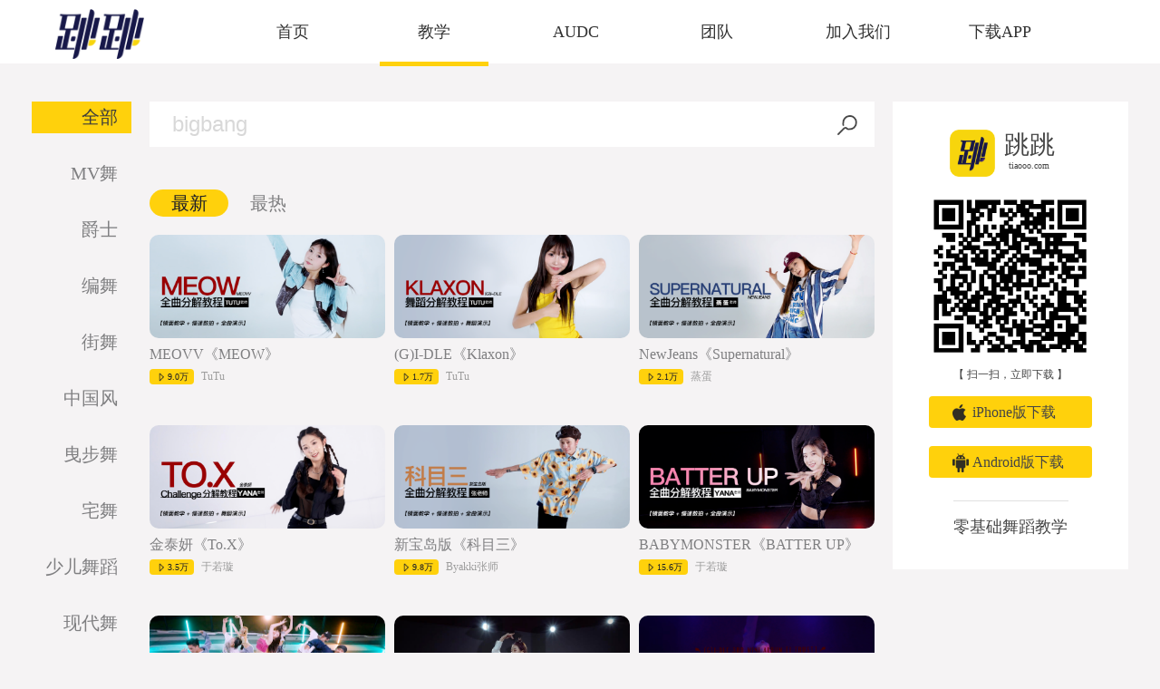

--- FILE ---
content_type: text/html; charset=UTF-8
request_url: http://tiaooo.com/school/0/new/1/0/0
body_size: 52267
content:
<html>
<head>
    <title>全部教学视频_跳跳舞蹈_镜面分解慢动作基本功舞蹈教学视频</title>
    <meta name="author" content="solely">
    <meta name="description" content="_跳跳舞蹈_镜面分解慢动作基本功舞蹈教学视频">
    <meta name="keywords" content="跳跳舞蹈, 全部舞蹈基本功, 全部舞蹈教学视频, 全部舞蹈分解教学，全部舞蹈镜面教学，全部舞蹈慢动作教学">
    <meta name="viewport" content="width=device-width,initial-scale=1,maximum-scale=1,user-scalable=no">
    <meta http-equiv="X-UA-Compatible" content="IE=edge,chrome=1">
    <meta name="baidu-site-verification" content="LxPfPyHjHg">
    <link rel="shortcut icon" href="http://tiaooo.com/_public/images/icon.ico" type="image/x-icon" />
    <link rel="stylesheet" href="http://tiaooo.com/_public/css/school/index.css">
    </head><body>
    <!--pc端 教学页面公用导航 开始-->
    <div class="teach_dance">
        <div class="header">
            <div class="top clearfix" id="top">
                <div class="logo"><img src="http://tiaooo.com/_public/images/school/logo.png" alt="" ></div>
                <ul>
                    <li><a href="http://tiaooo.com/">首页</a></li>
                    <li class="focus"><a href=" http://tiaooo.com/school.html ">教学</a></li>
                    <li><a href="http://weibo.com/u/5972179364?refer_flag=1001030102_&is_hot=1" target="_blank">AUDC</a></li>
                    <li><a href="http://tiaooo.com/team.html">团队</a></li>
                    <li><a href="http://tiaooo.com/bring.html">加入我们</a></li>
                    <li><a href="http://tiaooo.com/down.html">下载APP</a></li>
                </ul>
            </div>
        </div>
    </div>
    <!--pc端 教学页面公用导航 结束-->

    <!--移动端 顶部打开app 开始-->
    <div class="m_open_app">
        <ul class="clearfix">
            <li class="fl"><img src="http://tiaooo.com/_public/images/school/logo_cont.png" alt="" width="38"></li>
            <li class="fl">零基础线上教学</li>
            <li class="background"><a class="mOpenApp" href="javascript:void(0)"></a></li>
        </ul>
    </div>
    <!--移动端 顶部打开app 结束-->
    <!--教学-->
    <div class="bg_cover"></div>
    <div class="school_main clearfix">
        <!--课程分类导航-->
        <nav class="fl" id="m_title">
            <ul id="school_course_sort">
                                    <li  class="active" ><a href="javascript:void(0)"
                                                                                       data-url="/school/0/new/1">全部</a><span></span>
                    </li>
                                    <li ><a href="javascript:void(0)"
                                                                                       data-url="/school/3/new/1">MV舞</a><span></span>
                    </li>
                                    <li ><a href="javascript:void(0)"
                                                                                       data-url="/school/95/new/1">爵士</a><span></span>
                    </li>
                                    <li ><a href="javascript:void(0)"
                                                                                       data-url="/school/4/new/1">编舞</a><span></span>
                    </li>
                                    <li ><a href="javascript:void(0)"
                                                                                       data-url="/school/5/new/1">街舞</a><span></span>
                    </li>
                                    <li ><a href="javascript:void(0)"
                                                                                       data-url="/school/16/new/1">中国风</a><span></span>
                    </li>
                                    <li ><a href="javascript:void(0)"
                                                                                       data-url="/school/96/new/1">曳步舞</a><span></span>
                    </li>
                                    <li ><a href="javascript:void(0)"
                                                                                       data-url="/school/92/new/1">宅舞</a><span></span>
                    </li>
                                    <li ><a href="javascript:void(0)"
                                                                                       data-url="/school/113/new/1">少儿舞蹈</a><span></span>
                    </li>
                                    <li ><a href="javascript:void(0)"
                                                                                       data-url="/school/97/new/1">现代舞</a><span></span>
                    </li>
                                    <li ><a href="javascript:void(0)"
                                                                                       data-url="/school/6/new/1">经典</a><span></span>
                    </li>
                                    <li ><a href="javascript:void(0)"
                                                                                       data-url="/school/15/new/1">神曲</a><span></span>
                    </li>
                                    <li ><a href="javascript:void(0)"
                                                                                       data-url="/school/7/new/1">肚皮舞</a><span></span>
                    </li>
                            </ul>
        </nav>

        <div class="school_details fl">
            <div class="school_search">
                <input class="search_input" id="search" type="text" placeholder="bigbang">
                <div class="school_search_btn">
                    <p><img src="http://tiaooo.com/_public/images/school/school_search_btn_3x.png" alt=""></p>
                </div>
            </div>
            <div class="school_search_tag">
                
            </div>
            <div class="school_container">
                <div class="school_sort clearfix">
                    <div class="school_sort_box fl"><a class="active"
                                                        href="javascript:void(0)" data-url="" id="new">最新</a>
                    </div>
                    <span class="fl"></span>
                    <div class="school_sort_box fl"><a  href="javascript:void(0)" data-url="" id="hot">最热</a>
                    </div>

                                    </div>

                <div class="school_video">
                    <ul class="clearfix school_video_items">
                                                    <li>
                                <a href="/school/detail/12942">
                                    <div class="background">
                                        <img src="http://img-cdn.tiaooo.com/FswUjEeSevaxE9E8FA6AiL-aRM9R?imageView2/1/w/750/h/329" alt="MEOVV《MEOW》">
                                    </div>
                                </a>
                                <div class="video_details">
                                    <h1 class="video_title"><a href="/school/detail/12942"
                                                               title="MEOVV《MEOW》">MEOVV《MEOW》</a>
                                    </h1>
                                    <div class="video_info clearFix">
                                        <p>9.0万</p>
                                        <p class="font_hidden">TuTu</p>
                                    </div>
                                </div>
                            </li>
                                                    <li>
                                <a href="/school/detail/12939">
                                    <div class="background">
                                        <img src="http://img-cdn.tiaooo.com/FlldB5dR_aX7TXb8Sa0CjJnF4Xbw?imageView2/1/w/750/h/329" alt="(G)I-DLE《Klaxon》">
                                    </div>
                                </a>
                                <div class="video_details">
                                    <h1 class="video_title"><a href="/school/detail/12939"
                                                               title="(G)I-DLE《Klaxon》">(G)I-DLE《Klaxon》</a>
                                    </h1>
                                    <div class="video_info clearFix">
                                        <p>1.7万</p>
                                        <p class="font_hidden">TuTu</p>
                                    </div>
                                </div>
                            </li>
                                                    <li>
                                <a href="/school/detail/12936">
                                    <div class="background">
                                        <img src="http://img-cdn.tiaooo.com/Fj5DjIgx4js97lQtFkHkIJLbNeiy?imageView2/1/w/750/h/329" alt="NewJeans《Supernatural》">
                                    </div>
                                </a>
                                <div class="video_details">
                                    <h1 class="video_title"><a href="/school/detail/12936"
                                                               title="NewJeans《Supernatural》">NewJeans《Supernatural》</a>
                                    </h1>
                                    <div class="video_info clearFix">
                                        <p>2.1万</p>
                                        <p class="font_hidden">蒸蛋</p>
                                    </div>
                                </div>
                            </li>
                                                    <li>
                                <a href="/school/detail/12927">
                                    <div class="background">
                                        <img src="http://img-cdn.tiaooo.com/Fs1L2xgHaMsu8yso5NUStVlyMzwE?imageView2/1/w/750/h/329" alt="金泰妍《To.X》">
                                    </div>
                                </a>
                                <div class="video_details">
                                    <h1 class="video_title"><a href="/school/detail/12927"
                                                               title="金泰妍《To.X》">金泰妍《To.X》</a>
                                    </h1>
                                    <div class="video_info clearFix">
                                        <p>3.5万</p>
                                        <p class="font_hidden">于若璇</p>
                                    </div>
                                </div>
                            </li>
                                                    <li>
                                <a href="/school/detail/12918">
                                    <div class="background">
                                        <img src="http://img-cdn.tiaooo.com/Fuk5i75SKj9p9yfNoHoJt_oLDRVd?imageView2/1/w/750/h/329" alt="新宝岛版《科目三》">
                                    </div>
                                </a>
                                <div class="video_details">
                                    <h1 class="video_title"><a href="/school/detail/12918"
                                                               title="新宝岛版《科目三》">新宝岛版《科目三》</a>
                                    </h1>
                                    <div class="video_info clearFix">
                                        <p>9.8万</p>
                                        <p class="font_hidden">Byakki张师</p>
                                    </div>
                                </div>
                            </li>
                                                    <li>
                                <a href="/school/detail/12913">
                                    <div class="background">
                                        <img src="http://img-cdn.tiaooo.com/FoGa7Rjz8UUQF2VMYrPQ0CzOSYna?imageView2/1/w/750/h/329" alt="BABYMONSTER《BATTER UP》">
                                    </div>
                                </a>
                                <div class="video_details">
                                    <h1 class="video_title"><a href="/school/detail/12913"
                                                               title="BABYMONSTER《BATTER UP》">BABYMONSTER《BATTER UP》</a>
                                    </h1>
                                    <div class="video_info clearFix">
                                        <p>15.6万</p>
                                        <p class="font_hidden">于若璇</p>
                                    </div>
                                </div>
                            </li>
                                                    <li>
                                <a href="/school/detail/12902">
                                    <div class="background">
                                        <img src="http://img-cdn.tiaooo.com/Fiey669VdqWlGBAWHVnY9Rs5_E3b?imageView2/1/w/750/h/329" alt="李彩演《LET&#039;S DANCE》">
                                    </div>
                                </a>
                                <div class="video_details">
                                    <h1 class="video_title"><a href="/school/detail/12902"
                                                               title="李彩演《LET&#039;S DANCE》">李彩演《LET&#039;S DANCE》</a>
                                    </h1>
                                    <div class="video_info clearFix">
                                        <p>7.5万</p>
                                        <p class="font_hidden">GiaoGiao</p>
                                    </div>
                                </div>
                            </li>
                                                    <li>
                                <a href="/school/detail/12631">
                                    <div class="background">
                                        <img src="http://img-cdn.tiaooo.com/FhwMecRrnE5RrsTLw6Zg-l6CWyhj?imageView2/1/w/750/h/329" alt="(G)I-DLE《火花》">
                                    </div>
                                </a>
                                <div class="video_details">
                                    <h1 class="video_title"><a href="/school/detail/12631"
                                                               title="(G)I-DLE《火花》">(G)I-DLE《火花》</a>
                                    </h1>
                                    <div class="video_info clearFix">
                                        <p>8.5万</p>
                                        <p class="font_hidden">长沙view苗苗</p>
                                    </div>
                                </div>
                            </li>
                                                    <li>
                                <a href="/school/detail/12407">
                                    <div class="background">
                                        <img src="http://img-cdn.tiaooo.com/FhkKm2gm89vQH-O4gxrJsfB2fEiD?imageView2/1/w/750/h/329" alt="(G)I-DLE《OH MY GOD》">
                                    </div>
                                </a>
                                <div class="video_details">
                                    <h1 class="video_title"><a href="/school/detail/12407"
                                                               title="(G)I-DLE《OH MY GOD》">(G)I-DLE《OH MY GOD》</a>
                                    </h1>
                                    <div class="video_info clearFix">
                                        <p>25.3万</p>
                                        <p class="font_hidden">长沙view苗苗</p>
                                    </div>
                                </div>
                            </li>
                                                    <li>
                                <a href="/school/detail/12414">
                                    <div class="background">
                                        <img src="http://img-cdn.tiaooo.com/FtJNUWqJyZN75KthhPWnPiBg1xmR?imageView2/1/w/750/h/329" alt="创造营 2020 主题曲《你最最最重要》">
                                    </div>
                                </a>
                                <div class="video_details">
                                    <h1 class="video_title"><a href="/school/detail/12414"
                                                               title="创造营 2020 主题曲《你最最最重要》">创造营 2020 主题曲《你最最最重要》</a>
                                    </h1>
                                    <div class="video_info clearFix">
                                        <p>118.4万</p>
                                        <p class="font_hidden"></p>
                                    </div>
                                </div>
                            </li>
                                                    <li>
                                <a href="/school/detail/12658">
                                    <div class="background">
                                        <img src="http://img-cdn.tiaooo.com/FsD6ouKLanrpIAIEeqr50CruWqoK?imageView2/1/w/750/h/329" alt="创造营 2021 主题曲《我们一起闯》">
                                    </div>
                                </a>
                                <div class="video_details">
                                    <h1 class="video_title"><a href="/school/detail/12658"
                                                               title="创造营 2021 主题曲《我们一起闯》">创造营 2021 主题曲《我们一起闯》</a>
                                    </h1>
                                    <div class="video_info clearFix">
                                        <p>18.4万</p>
                                        <p class="font_hidden">叶子🍁</p>
                                    </div>
                                </div>
                            </li>
                                                    <li>
                                <a href="/school/detail/12657">
                                    <div class="background">
                                        <img src="http://img-cdn.tiaooo.com/FgHu2J9aNqFb1MluihAswxY3-QML?imageView2/1/w/750/h/329" alt="青春有你 3 主题曲《We Rock》">
                                    </div>
                                </a>
                                <div class="video_details">
                                    <h1 class="video_title"><a href="/school/detail/12657"
                                                               title="青春有你 3 主题曲《We Rock》">青春有你 3 主题曲《We Rock》</a>
                                    </h1>
                                    <div class="video_info clearFix">
                                        <p>48.7万</p>
                                        <p class="font_hidden">叶子🍁</p>
                                    </div>
                                </div>
                            </li>
                                                    <li>
                                <a href="/school/detail/12374">
                                    <div class="background">
                                        <img src="http://img-cdn.tiaooo.com/Fvk30ay7q-UhO7L1fShz4UO4DVqw?imageView2/1/w/750/h/329" alt="青春有你 2 主题曲《YES!OK!》">
                                    </div>
                                </a>
                                <div class="video_details">
                                    <h1 class="video_title"><a href="/school/detail/12374"
                                                               title="青春有你 2 主题曲《YES!OK!》">青春有你 2 主题曲《YES!OK!》</a>
                                    </h1>
                                    <div class="video_info clearFix">
                                        <p>490.9万</p>
                                        <p class="font_hidden">导弹头是KIKI小太阳</p>
                                    </div>
                                </div>
                            </li>
                                                    <li>
                                <a href="/school/detail/11865">
                                    <div class="background">
                                        <img src="http://img-cdn.tiaooo.com/FnU6a4LJ6-DOXQ-LNQxCx7p9OE5D?imageView2/1/w/750/h/329" alt="青春有你 1 主题曲《青春有你》">
                                    </div>
                                </a>
                                <div class="video_details">
                                    <h1 class="video_title"><a href="/school/detail/11865"
                                                               title="青春有你 1 主题曲《青春有你》">青春有你 1 主题曲《青春有你》</a>
                                    </h1>
                                    <div class="video_info clearFix">
                                        <p>36.3万</p>
                                        <p class="font_hidden">梁嘉洢JY</p>
                                    </div>
                                </div>
                            </li>
                                                    <li>
                                <a href="/school/detail/12905">
                                    <div class="background">
                                        <img src="http://img-cdn.tiaooo.com/FvZJQxNGvCQEBMJ5H6vQkOaPONVF?imageView2/1/w/750/h/329" alt="王心凌《爱你》">
                                    </div>
                                </a>
                                <div class="video_details">
                                    <h1 class="video_title"><a href="/school/detail/12905"
                                                               title="王心凌《爱你》">王心凌《爱你》</a>
                                    </h1>
                                    <div class="video_info clearFix">
                                        <p>31.0万</p>
                                        <p class="font_hidden">袁源</p>
                                    </div>
                                </div>
                            </li>
                                                    <li>
                                <a href="/school/detail/12710">
                                    <div class="background">
                                        <img src="http://img-cdn.tiaooo.com/FoCAPQIixQR9--RuGIK3fMqvY5pl?imageView2/1/w/750/h/329" alt="白小白编舞《长街万象》">
                                    </div>
                                </a>
                                <div class="video_details">
                                    <h1 class="video_title"><a href="/school/detail/12710"
                                                               title="白小白编舞《长街万象》">白小白编舞《长街万象》</a>
                                    </h1>
                                    <div class="video_info clearFix">
                                        <p>12.8万</p>
                                        <p class="font_hidden">✨✨</p>
                                    </div>
                                </div>
                            </li>
                                                    <li>
                                <a href="/school/detail/12690">
                                    <div class="background">
                                        <img src="http://img-cdn.tiaooo.com/FlTeauDyq4RcMuljJHOuAbl8fIje?imageView2/1/w/750/h/329" alt="泫雅《Party, Feel, Love》">
                                    </div>
                                </a>
                                <div class="video_details">
                                    <h1 class="video_title"><a href="/school/detail/12690"
                                                               title="泫雅《Party, Feel, Love》">泫雅《Party, Feel, Love》</a>
                                    </h1>
                                    <div class="video_info clearFix">
                                        <p>17.2万</p>
                                        <p class="font_hidden">金刚石💎</p>
                                    </div>
                                </div>
                            </li>
                                                    <li>
                                <a href="/school/detail/10521">
                                    <div class="background">
                                        <img src="http://img-cdn.tiaooo.com/FiT0c8p6Q7S9M85Ulnl7xtHhtdiz?imageView2/1/w/750/h/329" alt="May J Lee《Worth It》原版舞蹈教学">
                                    </div>
                                </a>
                                <div class="video_details">
                                    <h1 class="video_title"><a href="/school/detail/10521"
                                                               title="May J Lee《Worth It》原版舞蹈教学">May J Lee《Worth It》原版舞蹈教学</a>
                                    </h1>
                                    <div class="video_info clearFix">
                                        <p>1,462.8万</p>
                                        <p class="font_hidden">1M舞蹈精选</p>
                                    </div>
                                </div>
                            </li>
                                                    <li>
                                <a href="/school/detail/12841">
                                    <div class="background">
                                        <img src="http://img-cdn.tiaooo.com/FmwNUc9JErLw8M8-AjqAcw3xNRM-?imageView2/1/w/750/h/329" alt="《SMF》">
                                    </div>
                                </a>
                                <div class="video_details">
                                    <h1 class="video_title"><a href="/school/detail/12841"
                                                               title="《SMF》">《SMF》</a>
                                    </h1>
                                    <div class="video_info clearFix">
                                        <p>5.1万</p>
                                        <p class="font_hidden">长沙view苗苗</p>
                                    </div>
                                </div>
                            </li>
                                                    <li>
                                <a href="/school/detail/12835">
                                    <div class="background">
                                        <img src="http://img-cdn.tiaooo.com/FjD-eATr5bsN7cR17TIPwY3cD0-i?imageView2/1/w/750/h/329" alt="XG《TIPPY TOES》">
                                    </div>
                                </a>
                                <div class="video_details">
                                    <h1 class="video_title"><a href="/school/detail/12835"
                                                               title="XG《TIPPY TOES》">XG《TIPPY TOES》</a>
                                    </h1>
                                    <div class="video_info clearFix">
                                        <p>4.4万</p>
                                        <p class="font_hidden">长沙view苗苗</p>
                                    </div>
                                </div>
                            </li>
                                                    <li>
                                <a href="/school/detail/11143">
                                    <div class="background">
                                        <img src="http://img-cdn.tiaooo.com/FqT7SsCIC1CQrmLm4KBoeCK1KI8k?imageView2/1/w/750/h/329" alt="杯子舞《Cups》">
                                    </div>
                                </a>
                                <div class="video_details">
                                    <h1 class="video_title"><a href="/school/detail/11143"
                                                               title="杯子舞《Cups》">杯子舞《Cups》</a>
                                    </h1>
                                    <div class="video_info clearFix">
                                        <p>80.9万</p>
                                        <p class="font_hidden">17</p>
                                    </div>
                                </div>
                            </li>
                                                    <li>
                                <a href="/school/detail/11272">
                                    <div class="background">
                                        <img src="http://img-cdn.tiaooo.com/FrlpES5NFPPIFYMidwPmHlsTBblj?imageView2/1/w/750/h/329" alt="世界杯party dance《Live It Up》">
                                    </div>
                                </a>
                                <div class="video_details">
                                    <h1 class="video_title"><a href="/school/detail/11272"
                                                               title="世界杯party dance《Live It Up》">世界杯party dance《Live It Up》</a>
                                    </h1>
                                    <div class="video_info clearFix">
                                        <p>15.0万</p>
                                        <p class="font_hidden">17</p>
                                    </div>
                                </div>
                            </li>
                                                    <li>
                                <a href="/school/detail/11275">
                                    <div class="background">
                                        <img src="http://img-cdn.tiaooo.com/FgwZm9w-W7cFu_JJgCQ4F6VjYHsB?imageView2/1/w/750/h/329" alt="世界杯party dance《Y.M.C.A》">
                                    </div>
                                </a>
                                <div class="video_details">
                                    <h1 class="video_title"><a href="/school/detail/11275"
                                                               title="世界杯party dance《Y.M.C.A》">世界杯party dance《Y.M.C.A》</a>
                                    </h1>
                                    <div class="video_info clearFix">
                                        <p>16.4万</p>
                                        <p class="font_hidden">17</p>
                                    </div>
                                </div>
                            </li>
                                                    <li>
                                <a href="/school/detail/11276">
                                    <div class="background">
                                        <img src="http://img-cdn.tiaooo.com/FhhtcVfUUsJqkwaFCmo60aw1eAMA?imageView2/1/w/750/h/329" alt="世界杯party dance《Colors》">
                                    </div>
                                </a>
                                <div class="video_details">
                                    <h1 class="video_title"><a href="/school/detail/11276"
                                                               title="世界杯party dance《Colors》">世界杯party dance《Colors》</a>
                                    </h1>
                                    <div class="video_info clearFix">
                                        <p>32.3万</p>
                                        <p class="font_hidden">17</p>
                                    </div>
                                </div>
                            </li>
                                                    <li>
                                <a href="/school/detail/11277">
                                    <div class="background">
                                        <img src="http://img-cdn.tiaooo.com/FrlP-n1wWVf75iAllWgjXMLiaBGm?imageView2/1/w/750/h/329" alt="世界杯party dance《Bring it All Back》">
                                    </div>
                                </a>
                                <div class="video_details">
                                    <h1 class="video_title"><a href="/school/detail/11277"
                                                               title="世界杯party dance《Bring it All Back》">世界杯party dance《Bring it All Back》</a>
                                    </h1>
                                    <div class="video_info clearFix">
                                        <p>56.1万</p>
                                        <p class="font_hidden">17</p>
                                    </div>
                                </div>
                            </li>
                                                    <li>
                                <a href="/school/detail/11383">
                                    <div class="background">
                                        <img src="http://img-cdn.tiaooo.com/FoEJNeF4oVg7d-NP90evLzMaJiT7?imageView2/1/w/750/h/329" alt="韩国爆红减肥舞SF9《MAMAMIA》">
                                    </div>
                                </a>
                                <div class="video_details">
                                    <h1 class="video_title"><a href="/school/detail/11383"
                                                               title="韩国爆红减肥舞SF9《MAMAMIA》">韩国爆红减肥舞SF9《MAMAMIA》</a>
                                    </h1>
                                    <div class="video_info clearFix">
                                        <p>178.6万</p>
                                        <p class="font_hidden">梁嘉洢JY</p>
                                    </div>
                                </div>
                            </li>
                                                    <li>
                                <a href="/school/detail/10999">
                                    <div class="background">
                                        <img src="http://img-cdn.tiaooo.com/FvITRyT3dbtYrHb3hq-tPyJsrnVl?imageView2/1/w/750/h/329" alt="【酒吧律动】酒吧舞会小律动「第4课」">
                                    </div>
                                </a>
                                <div class="video_details">
                                    <h1 class="video_title"><a href="/school/detail/10999"
                                                               title="【酒吧律动】酒吧舞会小律动「第4课」">【酒吧律动】酒吧舞会小律动「第4课」</a>
                                    </h1>
                                    <div class="video_info clearFix">
                                        <p>79.8万</p>
                                        <p class="font_hidden">Joy_jiangyang</p>
                                    </div>
                                </div>
                            </li>
                                            </ul>
                </div>
            </div>
        </div>

        <!--pc端 教学页面公用下载部分 开始-->
<div class="down_common fl">
    <div class="logo_icon">
        <img class="fl" src="http://tiaooo.com/_public/images/school/logo_cont.png" alt="" width="50">
        <div class="fl">
            <h1 style="padding: 0;">跳跳</h1>
            <p>tiaooo.com</p>
        </div>
    </div>
    <div class="img">
        <img src="[data-uri]" alt="" width="200">
        <p>【 扫一扫，立即下载 】</p>
    </div>
    <p class="app_down ios"><a href="javascript:void(0)">iPhone版下载</a>
    </p>
    <p class="app_down android"><a href="javascript:void(0)">Android版下载</a></p>
    <p class="app_down_intro">零基础舞蹈教学</p>
</div>
<!--pc端 教学页面公用下载部分 结束-->

<!--移动端下载app提示 开始-->
<div class="m_barcode_hint vertical_align">
    <div class="m_barcode_hint_details">
        <h3 class="color_69">已经安装APP才能打开哦</h3>
        <p>部分浏览器不支持跳转，需要手动打开</p>
        <span class="m_cancel">取消</span>
        <span class="m_install">去安装</span>
    </div>
</div>
<!--移动端下载app提示 结束-->

<div class="barcode_hint_01"></div>
<div class="barcode_hint_02"></div>
    </div>
        <div class="school_video_page">
        <div class="page" id="page">
                            <a href="javascript:void(0)" id="prePage">上一页</a>
            
            
                
                
                                                                                        <a href="javascript:void(0)" class="current">1</a>
                                                                                                <a href="/school/0/new/2/0/0">2</a>
                                                                                                <a href="/school/0/new/3/0/0">3</a>
                                                                                                <a href="/school/0/new/4/0/0">4</a>
                                                                                                <a href="/school/0/new/5/0/0">5</a>
                                                                                                <a href="/school/0/new/6/0/0">6</a>
                                                                                                <a href="/school/0/new/7/0/0">7</a>
                                                                                                <a href="/school/0/new/8/0/0">8</a>
                                                                        
                                    <a href="javascript:void(0)">...</a>
                
                
                            
                
                
                                                                                        <a href="/school/0/new/45/0/0">45</a>
                                                                                                <a href="/school/0/new/46/0/0">46</a>
                                                                        
                            <a href="/school/0/new/2/0/0">下一页</a>
                    </div>
    </div>

        </body><script type="text/javascript" src="http://tiaooo.com/_public/js/component/jquery/jquery-1.9.0.min.js"></script>
<script>
    var nu = navigator.userAgent;
    var isAndroid = nu.indexOf('Android') > -1 || nu.indexOf('Adr') > -1;
    var isiOS = !!nu.match(/\(i[^;]+;( U;)? CPU.+Mac OS X/);
    $(document).ready(function () {
            //移动端提示下载部分

            // 移动端导航滑动
            if (isAndroid || isiOS) {
                $('.school_video_items .background').height(($('.school_video_items .background ').width() / 2.269));

                window.onresize = function () {
                    $('.school_video_items .background').height(($('.school_video_items .background ').width() / 2.269));
                };
                //移动端分页
                $('.m_school_video_page_all').width($('.m_page_all').width());

                $('.m_page_all ').click(function () {
                    $('.m_school_video_page_all').toggle();
                });

                $('.m_school_video_page_all a').click(function () {
                    var text = $(this).text();
                    console.log(text);
                    if (isNaN(parseInt(text))) {
                        return false;
                    }
                    $('.m_school_video_page_all').fadeOut();

                    $('.m_page_current').text(text);
                });

                $('.m_cancel, .bg_cover').click(function () {
                    $('.bg_cover, .m_barcode_hint').hide();

                    document.body.removeEventListener('touchmove', function (event) {
                        event.preventDefault();
                    }, false);
                });
            }
        }
    );
    // 打开app
    function openAppUrl(appUrl) {
        var downLoadUrl = 'http://www.tiaooo.com/down.php';

        var checkOpen = function (cb) {
            var clickTime = +(new Date()), count = 0, timer = 0;

            timer = setInterval(function () {
                count++;
                var responseTime = +(new Date()) - clickTime;

                if (count >= 100 || responseTime > 3000) {
                    clearInterval(timer);

                    if (responseTime > 3000 || document.hidden || document.webkitHidden) {
                        cb(0);
                    } else {
                        // cb(1);
                        $('.bg_cover, .m_barcode_hint').show();
                    }
                }
            }, 20);
        };

        openAppUrl = function (url) {
            var ifr = document.createElement('iframe');
            ifr.src = url;
            ifr.style.display = 'none';
            checkOpen(function (opened) {
                if (opened === 1) {
                    location.href = downLoadUrl;
                }
            });

            document.body.appendChild(ifr);

            setTimeout(function () {
                document.body.removeChild(ifr);
            }, 2000);
        };
        openAppUrl(appUrl);
    }

    //展示课程难度列表
    $('.school_level p, .school_level_btn').click(function () {
        $('.school_level_grade').toggle();

        $('.school_level_btn').toggleClass('school_level_img')
    });

    //选择课程难度
    $('.school_level_grade p').click(function () {
        $('.school_level .p').text($(this).text());

    });

    //搜索框搜索课程
    $(".school_search_btn").click(function () {
        app.search($(".search_input").val());
    });

    //键盘搜索事件
    document.onkeydown = changeCourse;
    function changeCourse(event) {
        var ev = event || window.event;

        if (ev.keyCode == 13) {
            app.search($(".search_input").val());
        }
    }

    var app = {
        search: function (keyword) {
            if (keyword.length > 0) {
                window.location.href = '/school/search/' + keyword;
            }
        },
        hiddenAside: function () {
            $('.school_sort, .school_search_tag').hide();
            var aside = document.getElementById('school_course_sort');
            if ($('.school_main').width() < 750) {
                $('#m_title').hide();
            } else {
                aside.style.filter = 'alpha(opacity: 0)';
                aside.style.opacity = '0';
            }
        },
    };
    var _hmt = _hmt || [];
    (function () {
        var hm = document.createElement("script");
        hm.src = "https://hm.baidu.com/hm.js?f75735b335d5bbb1151c361a464243a4";
        var s = document.getElementsByTagName("script")[0];
        s.parentNode.insertBefore(hm, s);
    })();
    (function () {
        var bp = document.createElement('script');
        var curProtocol = window.location.protocol.split(':')[0];
        if (curProtocol === 'https') {
            bp.src = 'https://zz.bdstatic.com/linksubmit/push.js';
        }
        else {
            bp.src = 'http://push.zhanzhang.baidu.com/push.js';
        }
        var s = document.getElementsByTagName("script")[0];
        s.parentNode.insertBefore(bp, s);
    })();
    $('.background img, .related_course_cover img').error(function () {
        $(this).attr('src', 'http://tiaooo.com/_public/images/school/placeholder_cover.jpg');
    });
    $('.user_face img, .praise_number ul img, .user_details img').error(function () {
        $(this).attr('src', 'http://face-cdn.tiaooo.com/user-default-face-max.png');
    });
    window.zhuge = window.zhuge || [];
    window.zhuge.methods = "_init debug identify track trackLink trackForm page".split(" ");
    window.zhuge.factory = function (b) {
        return function () {
            var a = Array.prototype.slice.call(arguments);
            a.unshift(b);
            window.zhuge.push(a);
            return window.zhuge;
        }
    };
    for (var i = 0; i < window.zhuge.methods.length; i++) {
        var key = window.zhuge.methods[i];
        window.zhuge[key] = window.zhuge.factory(key);
    }
    window.zhuge.load = function (b, x) {
        if (!document.getElementById("zhuge-js")) {
            var a = document.createElement("script");
            var verDate = new Date();
            var verStr = verDate.getFullYear().toString()
                + verDate.getMonth().toString() + verDate.getDate().toString();

            a.type = "text/javascript";
            a.id = "zhuge-js";
            a.async = !0;
            a.src = (location.protocol == 'http:' ? "http://sdk.zhugeio.com/zhuge.min.js?v=" : 'https://zgsdk.zhugeio.com/zhuge.min.js?v=') + verStr;
            a.onerror = function () {
                window.zhuge.identify = window.zhuge.track = function (ename, props, callback) {
                    if (callback && Object.prototype.toString.call(callback) === '[object Function]') callback();
                };
            };
            var c = document.getElementsByTagName("script")[0];
            c.parentNode.insertBefore(a, c);
            window.zhuge._init(b, x)
        }
    };
    window.zhuge.load('d871339a44bc42c688e6e57a2f83c40d', {debug: false});
</script>
    <script>
        $("#school_course_sort li a[data-url]").click(function () {
            window.location.href = $(this).data('url');
        });
        $("#new").click(function () {
            var _href = window.location.href;
            window.location.href = /\.html/.test(_href) ? '/school/0/new/1' : _href.replace(/hot\/\d+/, 'new/1');
        });
        $("#hot").click(function () {
            var _href = window.location.href;
            window.location.href = /\.html/.test(_href) ? '/school/0/hot/1' : _href.replace(/new\/\d+/, 'hot/1');
        });
        if (isAndroid || isiOS) {
            //导航频道滑动
            var navItem = document.getElementsByClassName('active')[0];
            sessionStorage.setItem('left', navItem.offsetLeft);
            var offsetLeft = parseInt(sessionStorage.getItem('left'));
            if (offsetLeft > $(window).width()) {
                $('#m_title').scrollLeft(offsetLeft - ($(window).width() / 2) + (navItem.clientWidth / 2));
            }
        }
    </script>
<script>
    var downAppUrl = '/school/downApp';
    var downFromName = '列表页';
    var platform = isiOS ? 'ios' : (isAndroid ? 'Android' : 'web');
    $('.app_down').click(function () {
        var p = $(this).hasClass('ios') ? 'ios' : ($(this).hasClass('android') ? 'android' : '');
        zhuge.track('官网_点击下载 app', {
            '页面': downFromName,
            '方式': '点击下载',
            '客户端平台': platform,
            '展示平台': '桌面'
        }, function () {
            window.location.href = downAppUrl + '?p=' + p;
        });
    });
    if (isAndroid || isiOS) {
        $('.m_install').click(function () {
            zhuge.track('官网_点击下载 app', {
                '页面': downFromName,
                '方式': '点击下载',
                '客户端平台': platform,
                '展示平台': '移动'
            }, function () {
                window.location.href = downAppUrl;
            });
        });
        var appUrl = 'tiaooo://';

        $(".mOpenApp").on("click", function () {
            zhuge.track('官网_打开 app', {
                '页面': downFromName,
                '客户端平台': platform
            }, function () {
                window.openAppUrl(appUrl);
                return false;
            })
        });
    }
</script>
</html>

--- FILE ---
content_type: text/css
request_url: http://tiaooo.com/_public/css/school/index.css
body_size: 33697
content:
@charset "utf-8";
/*CSS Document*/
/*@font-face{
    font-family: "SYHT-R";
    src:url('../font/NotoSansHans-Regular.otf');
}
@font-face{
    font-family: "SYHT-B";
    src:url('../font/NotoSansHans-Bold.otf');
}*/
* {
    margin: 0;
    padding: 0;
}

ul, li {
    list-style: none;
}

h1, h2, h3, h4, h5, h6 {
    font-weight: normal;
    font-size: 14px;
}

html {
    width: 100%;
    height: 100%;
}

body {
    font-size: 14px;
    color: #000;
    background-color: #f5f3f4;
    font-family: "微软雅黑";
    -webkit-tap-highlight-color: transparent;
    height: 100%;
    box-sizing: border-box;
    /*min-width: 1100px;*/
}

img {
    border: 0;
    vertical-align: top;
}

video {
    z-index: -1;
    width: 100%;
    height: 100%;
}

a:link {
    text-decoration: none;
    color: #323232;
}

a:visited {
    text-decoration: none;
    color: #323232;
}

select::-ms-expand {
    display: none;
}

input:focus, textarea:focus {
    outline: none;
}

input::-webkit-input-placeholder {
    color: rgba(216, 216, 216, 1);
}

.fl {
    float: left;
}

.fr {
    float: right;
}

.clearfix:after {
    content: ".";
    display: block;
    height: 0;
    font-size: 0;
    clear: both;
    visibility: hidden;
}

.clearfix {
    zoom: 1;
}

#call {
    position: fixed;
    top: 50%;
    margin-top: -40px;
    left: 0;
    width: 100%;
    text-align: center;
    pointer-events: none;
    z-index: 9999;
}

#call p {
    font-size: 16px;
    display: inline-block;
    padding: 10px 20px;
    border-radius: 5px;
    background: rgba(0, 0, 0, 0.8);
    color: #fff;
}

#page-loader-container {
    position: fixed;
    z-index: 998;
    width: 100%;
    height: 100%;
    background-color: #fff;
    transition: opacity 0.5s;
}

#page-loader-container.hide {
    opacity: 0;
}

.background {
    background-position: center;
    background-size: cover;
    background-repeat: no-repeat;
}

/*文字不换行*/
.font_hidden {
    overflow: hidden;
    text-overflow: ellipsis;
    white-space: nowrap;
}

/*头部*/
.header {
    width: 100%;
    height: 70px;
    min-width: 1150px;
    position: fixed;
    top: 0;
    left: 0;
    background-color: #fff;
    z-index: 2000;
}

/*垂直水平居中*/
.vertical_align {
    position: absolute;
    top: 50%;
    left: 50%;
    transform: translate(-50%, -50%);
    -o-transform: translate(-50%, -50%);
    -moz-transform: translate(-50%, -50%);
    -webkit-transform: translate(-50%, -50%);
}

.header .top {
    position: relative;
    height: 70px;
}

.header .logo {
    position: absolute;
    top: 10px;
    left: 61px;
}

.header .logo img {
    width: 98px;
}

.header ul {
    padding-left: 263px;
    font-size: 18px;
}

.header ul li {
    float: left;
    height: 68px;
    line-height: 70px;
    text-align: center;
    margin: 0 18px;
    cursor: pointer;
    transition: all, 0s;
    position: relative;
}

.header ul li a {
    display: inline-block;
    color: #323232;
    width: 120px;
}

.header ul li:nth-of-type(1) {
    margin-left: 0;
}

.focus {
    border-bottom: 5px solid #ffd10c;
}

.header ul li:hover {
    border-bottom: 5px solid #ffd10c;
}

.header .choice {
    font-size: 18px;
    color: #6b6b6b;
    cursor: pointer;
}

.header .choice a {
    padding: 7px 0 10px 30px;
    display: inline-block;
    position: absolute;
    top: 20px;
}

.header .upload_index a {
    background: url(../../images/school/upload_icon.png) no-repeat scroll left 9px transparent;
    background-size: 24px;
    right: 180px;
}

.header .screen a {
    background: url(../../images/school/projection.png) no-repeat scroll left 9px transparent;
    background-size: 24px;
    right: 50px;
}

/*教学*/
.school_search_btn,
.school_sort_box,
.school_level,
.school_video li,
.school_video_page a,
.video_cover,
.video_controls_down,
.video_btn_time span,
.video_full_volume span,
.video_volume,
.video_full,
.lesson_details ul li,
.details_down,
.bg_cover {
    cursor: pointer;
}

.school_main a,
.school_sort_box a,
.details_container a,
.user_details_line,
.m_open_app ul li:nth-of-type(3) a,
.m_barcode_hint_details span,
.video_btn_time span,
.video_full_volume span {
    display: inline-block;
}

.school_main nav li a,
.school_sort span,
.school_video li .video_title a,
.school_video_page a,
.m_title ul li a,
.school_sort_box a {
    color: rgba(127, 127, 129, 1);
}

.school_level, .down_common,
.details_container,
.related_course li a,
.m_sort a,
.m_school_level,
.window_404 .window_p span,
.window_404 .window_p a,
.down_common .app_down a,
.related_course li {
    color: rgba(69, 69, 69, 1);
}

.school_sort_box a,
.comment ul .user_face img,
.down_common .app_down a,
.m_open_app ul li:nth-of-type(3) a,
.m_other_course ul li a,
.video_cover, .video_cover_img,
.praise_number ul li img,
.related_course_cover img {
    width: 100%;
    height: 100%;
}

.school_video li a,
.video_container video,
.school_video li .background img,
.school_main nav li a,
.school_search,
.school_video li .background,
.video_controls,
.details_main .spu_main,
.details_down, .bg_cover,
.window_404 img {
    width: 100%;
}

.school_sort span, .school_level_grade,
.m_school_video_page,
.m_hint, .m_open_app,
.bg_cover, .barcode_hint_01, .barcode_hint_02, .m_barcode_hint,
.m_all_school,
.mobile_404 {
    display: none;
}

.color_127 {
    color: rgba(127, 127, 129, 1);
}

.color_69 {
    color: rgba(69, 69, 69, 1);
}

.color_209 {
    color: rgba(255, 209, 12, 1);
}

.school_main {
    width: 1210px;
    margin: 112px auto 0;
    position: relative;
}

.school_main nav {
    width: 95px;
    text-align: right;
}

.school_main nav li {
    height: 35px;
    margin: 27px 0;
    line-height: 35px;
    cursor: pointer;
    font-size: 20px;
}

.school_main nav li a {
    height: 35px;
    padding-right: 15px;
}

.school_main nav li:nth-of-type(1) {
    margin-top: 0;
}

.school_main nav li.active a, .school_main nav li:hover a {
    background-color: #ffd10c;
    color: #3c3c3c;
}

.school_details {
    padding: 0 20px 0 35px;
    width: 800px;
}

.school_search {
    position: relative;
    height: 50px;
    background-color: #ffffff;
    margin-bottom: 15px;
}

.school_search input {
    width: calc(100% - 85px);
    width: -webkit-calc(100% - 85px);
    width: -moz-calc(100% - 85px);
    height: 100%;
    font-size: 24px;
    padding-left: 25px;
    border: none;
}

.school_search_btn {
    width: 60px;
    height: 50px;
    background-color: #ffffff;
    position: absolute;
    right: 0;
    top: 0;
}

.school_search_btn p {
    text-align: center;
    padding-top: 15px;
}

.school_search_btn p img {
    width: 22px;
}

.school_search_tag {
    padding-bottom: 32px;
}

.school_search_tag a {
    padding: 1px 15px;
    font-size: 14px;
    color: #fff;
    background-color: rgba(203, 203, 211, 1);
    border-radius: 10px;
    margin-right: 10px;
}

.school_sort {
    padding: 0 0 0 0;
}

.school_sort_box {
    width: 87px;
    height: 30px;
    border-radius: 15px;
    text-align: center;
    line-height: 30px;
    font-size: 20px;
}

.school_sort_box a {
    border-radius: 15px;
}

.school_sort a.active {
    background-color: rgba(255, 209, 12, 1);
    color: rgba(27, 29, 39, 1);
}

.school_level {
    width: 115px;
    height: 30px;
    line-height: 30px;
    background-color: #fff;
    border-radius: 15px;
    font-size: 16px;
    text-align: center;
    padding-right: 15px;
    position: relative;
}

.school_level_btn {
    position: absolute;
    right: 12px;
    top: 12px;
    transition: all 0.2s;
}

.school_level_grade {
    position: absolute;
    top: 40px;
    width: 130px;
    background-color: #fff;
    border-radius: 20px;
    padding: 25px 0;
    text-align: center;
    transition: all 0.2s;
}

.school_level_grade p {
    height: 32px;
}

.school_level_img {
    transform: scaleY(-1);
    -moz-transform: scaleY(-1);
    -webkit-transform: scaleY(-1);
    -o-transform: scaleY(-1);
}

.school_video {
    padding: 20px 0 0 0;
}

.school_video li {
    float: left;
    width: 260px;
    margin: 0 10px 24px 0;
    box-sizing: border-box;
}

.school_video li:nth-child(3n) {
    margin-right: 0;
}

.school_video li .background {
    border-radius: 10px;
    height: 114px;
    overflow: hidden;
    background-image: url('../../images/school/placeholder_cover.jpg');
}

.school_video li .background img, .related_course_cover img {
    color: transparent;
}

.school_video .video_details {
    height: 72px;
}

.school_video li .video_title {
    max-height: 42px;
    padding: 8px 0 0;
    font-size: 16px;
    overflow: hidden;
}

.video_info {
    margin: 5px 6px 0 0;
}

.video_info p {
    float: left;
    font-size: 10px;
    padding-top: 1px;
}

.video_info img {
    width: 6px;
    padding: 0 5px 0 5px;
    vertical-align: top;
}

.video_info p:nth-of-type(1) {
    font-size: 10px;
    background-color: rgba(255, 209, 12, 1);
    color: rgba(27, 29, 39, 1);
    border-radius: 4px;
    height: 15px;
    line-height: 16px;
    padding: 1px 6px;
    background-image: url('../../images/school/school_icon_3x.png');
    background-size: 6px 10px;
    background-position: 10px center;
    background-repeat: no-repeat;
    padding-left: 20px;
}

.video_info p:nth-of-type(2) {
    padding-left: 8px;
    color: rgba(157, 157, 157, 1);
    height: 15px;
    line-height: 15px;
    width: 60%;
    font-size: 12px;
}

/*pc端分页 开始*/
.school_video_page {
    width: 1210px;
    margin: 32px auto 64px auto;
    font-size: 16px;
}

.school_video_page .page {
    padding-left: 126px;
}

.school_video_page a {
    display: inline-block;
    min-width: 30px;
    height: 26px;
    text-align: center;
    background-color: rgba(237, 237, 237, 1);
    margin: 0 2.5px;
    line-height: 26px;
}

#prePage, #nextPage {
    width: 58px;
}

.school_video_page .current, .school_video_page a:hover {
    background-color: rgba(255, 209, 12, 1);
    color: #fff;
}

/*结束*/

/*pc端 教学页面公用下载部分 开始*/
.down_common {
    position: absolute;
    top: 0;
    right: 0;
    width: 260px;
    height: 516px;
    background-color: #fff;
    text-align: center;
    z-index: 1900;
}

.details_container .down_common {
    top: 36px;
}

.down_common .logo_icon {
    margin: 31px auto 12px;
    width: 135px;
    height: 50px;
}

.down_common .logo_icon div {
    padding-left: 10px;
}

.down_common .logo_icon h1 {
    font-size: 28px;
    line-height: 34px;
}

.down_common .logo_icon p {
    font-size: 10px;
}

.down_common .img {
    margin: 0 30px;
    font-size: 12px;
}

.down_common .app_down {
    width: 132px;
    height: 35px;
    background-color: rgba(255, 209, 12, 1);
    border-radius: 4px;
    margin: 15px auto 0;
    font-size: 16px;
    line-height: 35px;
    text-align: left;
    background-image: url('../../images/school/school_cssSprite.png');
    background-repeat: no-repeat;
    background-position: -120px -35px;
    padding-left: 48px;
}

.down_common p:nth-of-type(2) {
    margin-top: 20px;
    background-position: -120px -85px;
}

.down_common .app_down_intro {
    width: 127px;
    margin: 25px auto 0;
    border-top: 1px solid rgba(151, 151, 151, .3);
    padding-top: 16px;
    font-size: 18px;
}

/*结束*/

/*课程详情页25*/
.details_container {
    width: 1055px;
    margin: 95px auto 95px;
    position: relative;
}

.details_container h1 {
    font-size: 16px;
    padding-bottom: 15px;
}

.details_main {
    width: 765px;
    background-color: #fff;
    margin-right: 20px;
}

.video_container {
    background-color: #000;
    position: relative;
    height: 432px;
}

.video_box {
    position: relative;
    height: 100%;
    background-color: #000;
}

.video_cover {
    position: absolute;
    top: 0;
    left: 0;
    z-index: 20;
    display: none;
}

.video_controls {
    height: 50px;
    background-color: rgba(0, 0, 0, .6);
    position: absolute;
    bottom: 0;
    left: 0;
    color: rgba(255, 209, 12, 1);
    font-size: 14px;
    z-index: 55;
}

.video_controls_down {
    width: 320px;
    height: 28px;
    background-color: rgba(27, 29, 39, 1);
    border-radius: 4px;
    margin: 9px auto 0;
    line-height: 28px;
    text-align: center;
    background-image: url('../../images/school/logo_cont.png');
    background-size: 18px;
    background-repeat: no-repeat;
    background-position: 40px center;
}

.video_controls_down span {
    padding-left: 24px;
}

.video_btn_time, .video_full_volume {
    padding-top: 13px;
}

.video_play_btn {
    width: 30px;
    height: 30px;
    cursor: pointer;
    margin: 0 17px 0 25px;
}

.video_play_btn span {
    width: 14px;
    height: 22px;
    margin: 0 8px;
    background-image: url('../../images/school/school_cssSprite.png');
}

.video_pause {
    background-position: -16px 0;
}

.video_play {
    background-position: 0 -1px;
}

.video_time {
    margin-top: 2px;
}

.video_volume, .video_full {
    width: 30px;
    height: 30px;
    margin: 0 20px;
}

.video_volume span {
    height: 19px;
    margin: 0 4px;
    background-image: url('../../images/school/school_cssSprite.png');
}

.video_not_mute {
    width: 23px;
    background-position: -57px 0;
}

.video_mute {
    width: 12px;
    background-position: -41px 0;
}

.video_full span {
    width: 20px;
    height: 20px;
    margin: 0 4px;
    background-image: url('../../images/school/school_cssSprite.png');
}

.video_not_fullScreen {
    background-position: -90px 0;
}

.full_screen {
    background-position: -112px 0;
}

.spu_main_details {
    padding: 30px 20px 0;
}

.user_details img {
    width: 40px;
    height: 40px;
    border-radius: 50%;
    margin-right: 15px;
}

.user_details h2, .course_details h2 {
    font-size: 20px;
}

.user_details h2 {
    padding-top: 7px;
}

.user_details_line {
    width: 30px;
    height: 2px;
    background-color: rgba(193, 193, 193, 0.3);
    margin: 20px 5px 20px;
}

.user_details p {
    padding-top: 10px;
    font-size: 14px;
    color: rgba(157, 157, 157, 1);
}

.course_details {
    padding: 0 0 40px;
}

.course_details p {
    font-size: 18px;
    line-height: 30px;
    padding-top: 15px;
}

.praise_number {
    padding-top: 25px;
}

.praise_number div.fl img {
    vertical-align: bottom;
    width: 28px;
}

.praise_number span {
    font-size: 22px;
    padding: 0 25px 0 10px;
}

.praise_number ul img {
    border-radius: 50%;
}

.praise_number ul li {
    float: left;
    width: 35px;
    height: 35px;
    margin-right: 13px;
    font-size: 22px;
    color: rgba(157, 157, 157, 1);
}

.lesson_details ul {
    border-top: 1px solid rgba(245, 243, 244, 1);
    height: 100px;
}

.lesson_details ul li {
    float: left;
    width: 33.33%;
    box-sizing: border-box;
    height: 100%;
    font-size: 18px;
    text-align: center;
    border-right: 1px solid rgba(245, 243, 244, 1);
    position: relative;
}

.lesson_details ul li p {
    width: 90px;
    height: 50px;
    position: absolute;
    top: 50%;
    left: 50%;
    transform: translate(-50%, -50%);
    -o-transform: translate(-50%, -50%);
    -moz-transform: translate(-50%, -50%);
    -webkit-transform: translate(-50%, -50%);
    word-break: break-all;
    text-overflow: ellipsis;
    display: -webkit-box;
    -webkit-box-orient: vertical;
    -webkit-line-clamp: 2;
    overflow: hidden;
}

.lesson_details ul li:last-child {
    border-right: none;
}

.lesson_details ul li:last-child p {
    width: 144px;
}

.main_box {
    padding: 30px;
}

.main_box h2 {
    font-size: 20px;
    padding-bottom: 30px;
}

.related_course li {
    float: left;
    width: 218px;
    margin: 0 24px 30px 0;
}

.related_course li:nth-child(3n) {
    margin-right: 0;
}

.related_course_cover {
    width: 219px;
    height: 123px;
    border-radius: 5px;
    overflow: hidden;
    background: url('../../images/school/placeholder_cover.jpg') center no-repeat;
    background-size: cover;
}

.related_course .video_title {
    font-size: 16px;
    max-height: 42px;
    overflow: hidden;
    padding-top: 10px;
}

.related_course .video_details {
    height: 75px;
}

.related_course .video_info {
    padding-top: 5px;
}

.main_box .comment ul {
    padding: 30px 0;
    border-bottom: 1px solid rgba(245, 243, 244, 1);
}

.main_box .comment ul:first-child {
    padding-top: 0;
}

.main_box .comment ul:last-child {
    border-bottom: none;
}

.main_box .comment ul .user_face {
    width: 60px;
    height: 60px;
}

.main_box .comment ul .user_face img {
    border-radius: 50%;
}

.user_name {
    width: 510px;
    padding-left: 15px;
}

.user_name h3 {
    font-size: 20px;
    padding: 3px 0 8px;
}

.user_name p {
    font-size: 16px;
}

.user_praise {
    padding-top: 15px;
    font-size: 18px;
}

.user_praise img {
    padding-right: 10px;
    vertical-align: middle;
}

.details_down {
    border-top: 1px solid rgba(245, 243, 244, 1);
    padding: 20px 0;
    text-align: center;
    font-size: 16px;
}

.bg_cover {
    height: calc(100% + 70px);
    background-color: rgba(0, 0, 0, .6);
    position: fixed;
    top: 0;
    left: 0;
    z-index: 900;
}

.barcode_hint_01, .barcode_hint_02 {
    width: 353px;
    position: absolute;
    z-index: 1000;
    background-repeat: no-repeat;
}

.barcode_hint_01 {
    height: 182px;
    background-image: url('../../images/school/barcode_hint_01_03.png');
    background-position: left 0;
    top: 205px;
    right: 304px;
}

.barcode_hint_02 {
    height: 593px;
    top: -4px;
    right: -44px;
    background-image: url('../../images/school/barcode_hint_02.png');
    background-size: contain;
}

.show {
    display: block;
}

.m_barcode_hint {
    width: 235px;
    height: 148px;
    background-color: #fff;
    border-radius: 10px;
    position: fixed;
    top: 40%;
    z-index: 1200;
}

.m_barcode_hint_details {
    padding: 30px 28px;
    font-size: 16px;
    text-align: center;
    line-height: 19px;
}

.m_barcode_hint_details h3 {
    padding-bottom: 5px;
    font-size: 16px;
    border-bottom: 1px solid rgba(151, 151, 151, .3);
}

.m_barcode_hint_details p {
    font-size: 10px;
    padding: 5px 0 10px;
    color: rgba(157, 157, 157, 1);
}

.m_barcode_hint_details span {
    width: 80px;
    height: 30px;
    border-radius: 5px;
    color: #fff;
    background-color: rgba(216, 216, 216, 1);
    line-height: 30px;
}

.m_barcode_hint_details .m_install {
    margin-left: 10px;
    background-color: rgba(255, 209, 12, 1);
}

/*404*/
.window_404 {
    padding: 152px 0;
    width: 746px;
    height: 629px;
    margin: 0 auto;
}

.window_404 .window_p {
    text-align: center;
    font-size: 20px;
    color: rgba(157, 157, 157, 1);
    margin-top: 40px;
}

/*视频进度条*/
.controls-bar {
    width: 100%;
    height: 3px;
    background-color: rgba(255, 209, 12, 1);
    border-radius: 3px;
    position: relative;
}

.controls-bar:hover {
    cursor: pointer;
}

.controls-bar-line {
    height: 3px;
    width: 0;
    background-color: rgba(22, 227, 158, 1);
}

.controls-btn {
    width: 40px;
    height: 14px;
    position: absolute;
    top: -5.8px;
    left: 0;
    background: url('../../images/school/controls-bar-btn.png') no-repeat center;
    background-size: cover;
    z-index: 500;
    outline: none;
}

/*视频loading css*/
/*loading*/
.loader-video {
    position: absolute;
    top: 0;
    left: 0;
    width: 100%;
    height: 100%;
    background: #000;
    z-index: 100;
}

.loader-inner {
    width: 60px;
    position: absolute;
    top: 50%;
    left: 50%;
    margin: -22px 0 0 -30px;
}

@-webkit-keyframes line-scale {
    0% {
        -webkit-transform: scaleY(1);
        transform: scaleY(1);
    }

    50% {
        -webkit-transform: scaleY(0.4);
        transform: scaleY(0.4);
    }

    100% {
        -webkit-transform: scaleY(1);
        transform: scaleY(1);
    }
}

@keyframes line-scale {
    0% {
        -webkit-transform: scaleY(1);
        transform: scaleY(1);
    }

    50% {
        -webkit-transform: scaleY(0.4);
        transform: scaleY(0.4);
    }

    100% {
        -webkit-transform: scaleY(1);
        transform: scaleY(1);
    }
}

.line-scale > div:nth-child(1) {
    -webkit-animation: line-scale 1s 0.1s infinite cubic-bezier(.2, .68, .18, 1.08);
    animation: line-scale 1s 0.1s infinite cubic-bezier(.2, .68, .18, 1.08);
}

.line-scale > div:nth-child(2) {
    -webkit-animation: line-scale 1s 0.2s infinite cubic-bezier(.2, .68, .18, 1.08);
    animation: line-scale 1s 0.2s infinite cubic-bezier(.2, .68, .18, 1.08);
}

.line-scale > div:nth-child(3) {
    -webkit-animation: line-scale 1s 0.3s infinite cubic-bezier(.2, .68, .18, 1.08);
    animation: line-scale 1s 0.3s infinite cubic-bezier(.2, .68, .18, 1.08);
}

.line-scale > div:nth-child(4) {
    -webkit-animation: line-scale 1s 0.4s infinite cubic-bezier(.2, .68, .18, 1.08);
    animation: line-scale 1s 0.4s infinite cubic-bezier(.2, .68, .18, 1.08);
}

.line-scale > div:nth-child(5) {
    -webkit-animation: line-scale 1s 0.5s infinite cubic-bezier(.2, .68, .18, 1.08);
    animation: line-scale 1s 0.5s infinite cubic-bezier(.2, .68, .18, 1.08);
}

.line-scale > div {
    background: linear-gradient(to bottom, rgba(23, 228, 159, 1), rgba(255, 209, 12, 1));
    width: 4px;
    height: 35px;
    border-radius: 2px;
    margin: 2px;
    -webkit-animation-fill-mode: both;
    animation-fill-mode: both;
    display: inline-block;
}

.none_comment {
    text-align: center;
    font-size: 20px;
    padding: 30px 0;
}

#prePage,#nextPage,#prePage:hover,#nextPage:hover{
    background-color: rgba(230,230,230,1);
    color: rgba(200,200,200,1);
}

#page a:first-child,#page a:last-child{
    width:58px;
}

@media screen and (min-width: 1px) and (max-width: 750px) {
    /*教学*/
    .teach_dance .header,
    .school_search_tag,
    .school_video_page,
    .details_container #h1,
    .video_controls,
    .comment_box,
    .down_common,
    .window_p,
    .m_school_video_page_all {
        display: none;
    }

    .m_open_app,
    .school_sort span,
    .video_cover,
    .m_school_video_page,
    .m_hint,
    .m_all_school {
        display: block;
    }

    .m_open_app, .school_main, .school_main nav, .school_search,
    .school_video li,
    .school_video li .background,
    .school_video li .background img,
    .details_container,
    .details_main, .m_hint,
    .praise_number ul li img,
    .related_course_cover,
    .related_course .video_title {
        width: 100%;
    }

    /*移动端 顶部打开app 开始*/
    .m_open_app {
        max-width: 750px;
        height: 60px;
        margin-bottom: 1px;
        background-color: #fff;
        position: fixed;
        top: 0;
        z-index: 700;
    }

    .m_open_app ul {
        height: 100%;
        position: relative;
    }

    .m_open_app ul li:first-child {
        padding: 11px 15px;
    }

    .m_open_app ul li:nth-of-type(2) {
        line-height: 60px;
        font-size: 14px;
        color: rgba(69, 69, 69, 1);
    }

    .m_open_app ul li:nth-of-type(3) {
        position: absolute;
        top: 15px;
        right: 15px;
        width: 82px;
        height: 34px;
        background-image: url('../../images/school/m_school_open.png');
        background-position: 0 bottom;
    }

    /*移动端 顶部打开app 结束*/
    /*首页*/
    .school_main {
        max-width: 750px;
        margin: 61px 0 0;
        position: relative;
        font-size: 14px;
    }

    .school_main nav {
        height: 45px;
        background-color: #FFF;
        overflow: hidden;
        overflow-x: scroll;
        white-space: nowrap;
    }

    .shcool_main nav::-webkit-scrollbar {
        display: none;
    }

    .school_main nav li:hover a {
        background-color: transparent;
        color: rgba(127, 127, 127, 1);
    }

    .school_main nav ul {
        height: 100%;
        width: 840px;
        box-sizing: border-box;
    }

    .school_main nav ul li:first-child {
        margin-left: 3px;
    }

    .school_main nav ul li {
        height: 100%;
        margin: 0;
        float: left;
        line-height: 45px;
        font-size: 16px;
        padding: 0 12px;
        text-align: center;
        position: relative;
        box-sizing: border-box;
    }

    .school_main nav li a {
        padding-right: 0;
    }

    .school_main nav li span {
        display: inline-block;
        width: 12px;
        height: 3px;
        border-radius: 2px;
        position: absolute;
        bottom: 6px;
        left: 50%;
        -webkit-transform: translate(-50%, 0);
        -moz-transform: translate(-50%, 0);
        -o-transform: translate(-50%, 0);
        transform: translate(-50%, 0);
    }

    .school_main ul li.active span {
        background-color: rgba(255, 209, 12, 1);
    }

    .school_main ul li.active a {
        color: rgba(29, 27, 39, 1);
        background-color: transparent;
    }

    .school_details {
        padding: 0 15px;
        width: calc(100% - 30px);
        width: -webkit-calc(100% - 30px);
        width: -moz-calc(100% - 30px);
    }

    .school_search {
        height: 30px;
        margin: 15px 0;
        border-radius: 15px;
        overflow: hidden;
    }

    .school_search input {
        width: calc(100% - 65px);
        width: -webkit-calc(100% - 65px);
        width: -moz-calc(100% - 65px);
        font-size: 14px;
        padding-left: 15px;
    }

    .school_search_btn {
        width: 30px;
        height: 30px;
        right: 15px;
        border-radius: 15px;
    }

    .school_search_btn p {
        padding-top: 7px;
    }

    .school_search_btn p img {
        width: 15px;
    }

    .school_sort span {
        width: 1px;
        height: 10px;
        background-color: rgba(69, 69, 69, 1);
        margin: 11px 10px;
    }

    .school_sort_box {
        width: 32px;
        height: 22px;
        text-align: center;
        font-size: 12px;
    }

    .school_sort_box a {
        color: rgba(69, 69, 69, 1);
        padding: 2px 0 0;
    }

    .school_sort_box a.active {
        font-size: 16px;
        padding: 0;
        background-color: transparent;
    }

    .school_level {
        padding-top: 4px;
        width: 85px;
        font-size: 14px;
        text-align: right;
        background-color: transparent;
    }

    .school_level_btn {
        right: 0;
        top: 15px;
    }

    .school_level_grade {
        width: 80px;
        /*height: 150px;*/
        border-radius: 10px;
        padding: 15px 0;
    }

    .school_level a {
        color: rgba(127, 127, 129, 1);
    }

    .school_level_grade p {
        height: 30px;
        font-size: 12px;
    }

    .school_video {
        padding: 5px 0 0 0;
    }

    .school_video li {
        margin: 0 0 24px 0;
    }

    .school_video li:nth-child(3n) {
        margin-right: 0;
    }

    .school_video li .background {
        height: auto;
    }

    .school_video .video_title {
        width: 77%;
    }

    .school_video h1.video_title a {
        width: 100%;
        overflow: hidden;
        text-overflow: ellipsis;
        white-space: nowrap;
    }

    .school_video .video_details {
        height: 50px;
    }

    /*分页*/
    .m_school_video_page {
        margin: 0 15px 25px;
    }

    .m_school_video_page ul li {
        float: left;
        height: 40px;
        color: rgba(127, 127, 129, .84);
        background-color: rgba(237, 237, 237, 1);
        text-align: center;
        line-height: 40px;
        font-size: 18px;
        box-sizing: border-box;
        border-right: 1px solid rgba(243, 245, 244, 1);
    }

    .m_school_video_page ul li a {
        color: rgba(127, 127, 129, .84);
    }

    .m_school_video_page ul li:first-child, .m_school_video_page ul li:last-child {
        width: 26.7%;
    }

    .m_school_video_page ul li:nth-of-type(2) {
        width: 46.6%;
        position: relative;
    }

    .m_school_video_page ul li:last-child {
        border-right: none;
    }

    .m_school_video_page_all {
        width: 100%;
        height: 300px;
        position: absolute;
        left: 0;
        bottom: 40px;
        background-color: #fff;
        overflow-y: scroll;
        z-index: 910;
    }

    .m_school_video_page_all a {
        display: block;
        width: 100%;
    }

    .m_school_video_page_all a.pageCurrent {
        background-color: rgba(237, 237, 237, 1);
    }

    /*详情页*/
    .details_container {
        max-width: 750px;
        margin: 61px auto 0;
    }

    .m_hint {
        height: 30px;
        background-color: rgba(255, 209, 12, 1);
        color: rgba(27, 29, 39, 1);
        line-height: 30px;
        font-size: 12px;
    }

    .m_hint p {
        padding: 0 15px;
        background-image: url('../../images/school/school_cssSprite_1.png');
        background-position: calc(100% - 15px) 10px;
        background-position: -webkit-calc(100% - 15px) 10px;
        background-position: -moz-calc(100% - 15px) 10px;
        background-repeat: no-repeat;
        background-size: 6px;
    }

    .spu_main_details {
        padding: 20px 15px 24px;
    }

    .user_details h2, .course_details h2 {
        font-size: 16px;
    }

    .user_details p {
        font-size: 10px;
    }

    .course_details p {
        padding: 10px 0;
        font-size: 12px;
        line-height: 18px;
    }

    .user_details_line {
        margin: 17px 5px 15px;
    }

    .praise_number div.fl {
        padding-top: 0;
    }

    .praise_number div.fl img {
        width: 18px;
    }

    .praise_number span {
        font-size: 14px;
        padding: 0 16px 0 5px;
    }

    .praise_number ul li {
        margin-right: 8px;
        width: 20px;
        height: 20px;
        font-size: 14px;
    }

    .praise_number, .course_details {
        padding: 0;
    }

    .lesson_details ul {
        height: 85px;
    }

    .lesson_details ul li p {
        width: 65px;
        height: 36px;
        font-size: 13px;
        line-height: 18px;
        overflow: hidden;
    }

    .lesson_details ul li:last-child p {
        width: 65px;
    }

    .main_box {
        padding: 20px 15px 0;
    }

    .main_box h2 {
        font-size: 16px;
        padding-bottom: 15px;
    }

    #related_course {
        padding: 0 6px 0;
    }

    #related_course li {
        width: 50%;
        box-sizing: border-box;
        color: rgba(69, 69, 69, 1);
        margin-right: 0;
    }

    #related_course li:nth-child(3n) {
        margin-right: 0;
    }

    #related_course li:nth-child(odd) {
        margin: 0 7px 25px -7px;
    }

    #related_course li:nth-child(even) {
        margin: 0 -7px 25px 7px;
    }

    .related_course_cover {
        height: 0;
    }

    .related_course .video_info {
        padding-top: 2px;
    }

    .video_info p:nth-of-type(1) {
        line-height: 18px;
    }

    .video_info p:nth-of-type(2) {
        width: 47%;
    }

    .video_container {
        height: 0;
    }

    .loader-video {
        display: none;
    }

    .related_course .video_details {
        height: 62px;
    }

    .related_course .video_title {
        padding-top: 6px;
        font-size: 12px;
        line-height: 16px;
        max-height: 32px;
    }

    .m_all_school {
        margin: 20px 15px 26px;
        height: 46px;
        line-height: 46px;
        background-color: rgba(255, 209, 12, 1);
        border-radius: 23px;
        font-size: 18px;
        text-align: center;
        box-shadow: 0 5px 10px rgba(255, 209, 12, .6);
    }

    /*404*/
    .window_404 {
        padding: 120px 0 0;
        width: 275px;
        height: 232px;
        margin: 0 auto;
    }

    .mobile_404 {
        display: block;
        width: 130px;
        height: 30px;
        border-radius: 15px;
        border: 1px solid rgba(157, 157, 157, 1);
        color: rgba(157, 157, 157, 1);
        text-align: center;
        font-size: 14px;
        line-height: 30px;
        margin: 35px auto 0;
    }
}

@media screen and (min-width: 1px) and (max-width: 1600px) {

}